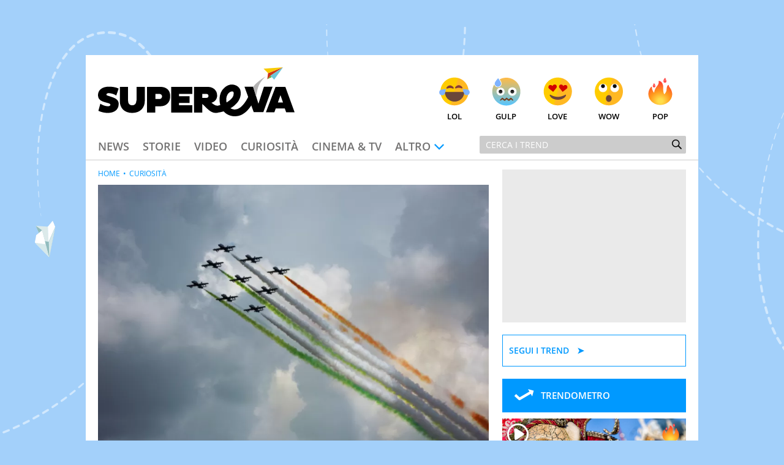

--- FILE ---
content_type: text/html; charset=UTF-8
request_url: https://www.supereva.it/ecco-di-chi-era-il-volto-della-repubblica-italiana-8091
body_size: 20498
content:
<!doctype html>
<html lang="it"  xmlns:fb="http://www.facebook.com/2008/fbml" xmlns:og="http://opengraphprotocol.org/schema/">
<head>
	<title>Ecco di chi era il volto della Repubblica italiana</title>
	<link rel="canonical" href="https://www.supereva.it/ecco-di-chi-era-il-volto-della-repubblica-italiana-8091">
	
	<meta name="google-site-verification"  content="OqMNwZuDKtyOlb9cGOBKH4wBXoxwdOjDNZ2U46dg5vI" />
	<meta name="google-site-verification" content="bZYXIoOI0LTEwSNs4YVhz2QLKH400r90KAFAjzWtVoM" />
	<meta name="google-site-verification" content="lSLhEWkpGyBrXagkJAfnXrYKsBZwRYmNlr964CSyzws" /> 
	<meta name="google-site-verification" content="ashRQ9WXgZzdWPQATY4HvcZOccE--YUIbyHeVvYRehI" />
	
	<meta property="fb:app_id" content="111353285993925">
	<meta property="og:title" content="Ecco di chi era il volto della Repubblica italiana">
		<meta property="og:description" content="Chi &egrave; il volto della Repubblica se lo sono chiesti in tanti. Ci riferiamo a quella splendida ragazza sorridente che il 15 giugno 1946 venne ritratta nella copertina del settimanale Tempo">
	<meta property="og:type" content="website">
	<meta property="og:image" content="https://wips.plug.it/cips/supereva/cms/2016/05/img_2170165242458770.jpg?w=1200&amp;h=630&amp;a=c">
	<meta property="og:url" content="https://www.supereva.it/ecco-di-chi-era-il-volto-della-repubblica-italiana-8091">
	<meta property="og:site_name" content="superEva">
	<meta property="og:locale" content="it_IT">
	<meta property="og:image:width" content="1200">
	<meta property="og:image:height" content="630">
	<meta name="description" content="Chi &egrave; il volto della Repubblica se lo sono chiesti in tanti. Ci riferiamo a quella splendida ragazza sorridente che il 15 giugno 1946 venne ritratta nella copertina del settimanale Tempo">
	<meta name="keywords" content="Ecco di chi era il volto della Repubblica italiana">
	<meta property="article:published_time" content="2016-05-19T07:32:00+0000" />
	<meta property="article:modified_time" content="2024-06-21T12:43:00+0000" />
	<meta name="EdDateTime" content="2024/06/21" />

	<meta charset="utf-8">
		<meta http-equiv="content-type" content="text/html; charset=utf-8">
	<meta http-equiv="X-UA-Compatible" content="IE=edge,chrome=1">
	<meta name="viewport" content="width=device-width, initial-scale=1.0, maximum-scale=1.0, user-scalable=no">

	<!-- HTML5 shim and Respond.js for IE8 support of HTML5 elements and media queries -->
	<!-- WARNING: Respond.js doesn't work if you view the page via file:// -->
	<!--[if lt IE 9]>
		<script src="https://oss.maxcdn.com/html5shiv/3.7.2/html5shiv.min.js"></script>
		<script src="https://oss.maxcdn.com/respond/1.4.2/respond.min.js"></script>
		<link rel="stylesheet" href="https://i.plug.it/supereva/themes/supereva2.0/css/common.ie.css">
	<![endif]-->


	<!-- App icons -->
	<link rel="apple-touch-icon" sizes="180x180" href="https://i.plug.it/supereva/themes/supereva2.0/img/fi/apple-touch-icon.png">
	<link rel="icon" type="image/png" href="https://i.plug.it/supereva/themes/supereva2.0/img/fi/favicon-32x32.png" sizes="32x32">
	<link rel="icon" type="image/png" href="https://i.plug.it/supereva/themes/supereva2.0/img/fi/favicon-16x16.png" sizes="16x16">
		<link rel="manifest" href="https://i.plug.it/supereva/themes/supereva2.0/img/fi/manifest.json">
		<link rel="mask-icon" href="https://i.plug.it/supereva/themes/supereva2.0/img/fi/safari-pinned-tab.svg" color="#6dc6d9">
	<link rel="shortcut icon" href="https://i.plug.it/supereva/themes/supereva2.0/img/fi/favicon.ico">
	<meta name="msapplication-config" content="https://i.plug.it/supereva/themes/supereva2.0/img/fi/browserconfig.xml">
	<meta name="theme-color" content="#ffffff">

	<!-- local CSS -->
	<link type="text/css" rel="stylesheet" href="https://i1.plug.it/supereva/themes/supereva2.0/css/common.min.css">	
<style>
.footerCorp{min-width:320px;padding:10px;box-sizing:border-box;font-size:11px;line-height:1;font-family:Arial, Helvetica, sans-serif;letter-spacing:0;color:#a3a3a3;background:#191919}.footerCorp-cnt{width:100%;max-width:1000px;margin:0 auto;display:flex;flex-flow:column nowrap;align-items:center;justify-content:space-evenly}.footerCorp__lgo{width:120px;height:22px}.footerCorp__brandLnk{padding:0 0 10px;text-align:center;display:flex;flex-flow:row wrap;justify-content:center}.footerCorp__lnk{font-size:10px;text-decoration:none;font-weight:700;color:#a3a3a3;margin:8px 4px 0;cursor:pointer}.footerCorp__lnk--cstLnk{margin:0 8px}.footerCorp__lnk:hover{transition:color 200ms cubic-bezier(0.55, 0, 0.1, 1);color:#fff}.footerCorp__cstLnk{display:flex;flex-flow:column nowrap;align-items:center}.footerCorp__cstLnk-txt{margin:10px 0 0;text-align:center;line-height:1.5;font-size:inherit;color:inherit}.footerCorp__cstLnk-cnt{text-align:center;line-height:1.5}.footerCorp__cstLnk-sps{display:block}@media only screen and (min-width: 600px){.footerCorp__cstLnk-sps{display:inline;margin:0 5px}.footerCorp__cstLnk-sps::before{content:"\002D"}}@media only screen and (min-width: 1024px){.footerCorp-cnt{flex-flow:row wrap}.footerCorp__brandLnk{height:17px;padding:0;align-items:flex-end}.footerCorp__lnk{font-size:11px;color:#a3a3a3;margin:0 4px}.footerCorp__lnk--cstLnk{margin:0 3px}.footerCorp__cstLnk{flex:1 0 100%;flex-flow:row wrap;justify-content:center;row-gap:7px}.footerCorp__brandLnk+.footerCorp__cstLnk{margin-top:10px}.footerCorp__cstLnk-cnt{margin:0 10px}.footerCorp__cstLnk-txt{margin:0 10px;text-align:left;line-height:inherit}}
</style>

	<link rel="preload" as="script" href="//securepubads.g.doubleclick.net/tag/js/gpt.js">
    <link rel="preload" as="script" href="//www.iolam.it/js/iam2.0.js?ns=vportals/web/supereva/article/1.5">
    
    <link rel="preconnect" href="//www.iolam.it" crossorigin="use-credentials">
	<link rel="preconnect" href="//adservice.google.com" crossorigin="use-credentials">
	<link rel="preconnect" href="//securepubads.g.doubleclick.net" crossorigin="use-credentials">
	<link rel="preconnect" href="//ad.crwdcntrl.net" crossorigin="use-credentials">
	<link rel="preconnect" href="//adservice.google.it" crossorigin="use-credentials">
	<link rel="preconnect" href="//b.scorecardresearch.com" crossorigin="use-credentials">
	<link rel="preconnect" href="//tpc.googlesyndication.com" crossorigin="use-credentials">
	<link rel="preconnect" href="//i2.plug.it" crossorigin="use-credentials">
	<link rel="preconnect" href="//i1.plug.it" crossorigin="use-credentials">
	<link rel="preconnect" href="//secure-it.imrworldwide.com" crossorigin="use-credentials">
	<link rel="preconnect" href="//www.facebook.com" crossorigin="use-credentials">
	
	<!--<link rel="preload" as="script" href="https://i5.plug.it/cmp/iub_conf_supereva.js">-->
	<link rel="preload" as="script" href="https://i5.plug.it/cmp/V2.6/conf/iub_conf_supereva.js">

	<link rel="preload" as="script" href="//cdn.iubenda.com/cs/tcf/stub-v2.js">
	<link rel="preload" as="script" href="//cdn.iubenda.com/cs/iubenda_cs.js">
	<link rel="preload" as="script" href="https://i5.plug.it/cmp/qciol.min.js">
	
	<link rel="preconnect" href="https://tags.crwdcntrl.net">         
	<link rel="preconnect" href="https://bcp.crwdcntrl.net">         
	<link rel="dns-prefetch" href="https://tags.crwdcntrl.net">         
	<link rel="dns-prefetch" href="https://bcp.crwdcntrl.net">
	

<meta name="robots" content="index,follow, max-image-preview:large">

<script charset="UTF-8" src="//cdn.sendpulse.com/js/push/7bf731f4315b513c4d102dbbce054134_1.js" async></script>

</head>
<body class="isDesk">

<div id="cont-wallpaper">
<!-- START DFP adwallpaper -->
<div id="adwallpaper" class="se-adheadtop">
</div>
<!-- END DFP adwallpaper -->
</div>
<!-- brand header -->
<a href="/" id="hd_brandheader" target="_blank">
	<span></span>
</a>
<!-- fine brand header -->
	

<div class="main_content" id="main_c">

<div class="header-nav">
	<div class="row se-header">
		<header>
			<h1>
				<a href="/" class="se-logo">
					<!--[if lte IE 8]>
						<img src="https://i.plug.it/supereva/themes/supereva2.0/img/supereva_logo.png" alt="" width="321" height="80">
					<![endif]-->
					<!--[if (gte IE 9)|!(IE)]><!-->
						<svg xmlns="http://www.w3.org/2000/svg" viewBox="0 0 100 25">
							<polygon points="74.5 9.9 78.9 9.9 81.6 18.6 84.4 9.9 88.8 9.9 84.1 22.9 79.2 22.9 " class="svg-a"/>
							<path d="M7.1 15.2l-2.1-0.7c-0.6-0.2-0.7-0.3-0.7-0.6 0-0.4 0.4-0.7 1.2-0.7 1.2 0 2.7 0.5 3.8 1.2l1.2-3.5c-1-0.6-2.9-1-4.8-1C2.1 9.8 0 11.7 0 14.1c0 1.9 0.9 2.9 3.1 3.6l2.4 0.7c0.5 0.2 0.8 0.4 0.8 0.7 0 0.4-0.4 0.8-1.2 0.8 -1.3 0-2.9-0.6-3.9-1.3l-1 3.6c0.9 0.5 2.9 1.1 4.8 1.1 3.5 0 5.5-1.9 5.5-4.4C10.6 17.1 9.6 16 7.1 15.2" class="svg-a"/>
							<path d="M19.5 17c0 1.5-0.8 2.4-2.1 2.4 -1.3 0-2.1-0.8-2.1-2.4V10h-4.2v7.3c0 3.5 2.3 6 6.3 6 4.1 0 6.4-2.7 6.4-6V10h-4.2V17z" class="svg-a"/>
							<path d="M31.9 10h-7v13.1h4.2v-3.2h2.7c2.7 0 4.9-1.8 4.9-4.9C36.9 11.6 34.6 10 31.9 10M31.3 16.2h-2.1v-2.6h2.1c0.7 0 1.3 0.6 1.3 1.3C32.5 15.7 32 16.2 31.3 16.2" class="svg-a"/>
							<polygon points="37.2 23.1 48 23.1 48 19.4 41.2 19.4 41.2 18.2 46.6 18.2 46.6 14.8 41.2 14.8 41.2 13.6 48 13.6 48 10 37.2 10 " class="svg-a"/>
							<path d="M60.6 19.6c-0.9 0-1.9-0.7-2.9-1.5 1.8-0.5 2.9-1.9 2.9-3.7 0-2.8-2.2-4.4-4.7-4.4h-7.1v13.1h4.2v-4.4c1.8 1.4 3.9 4.6 6.8 4.6 0.9 0 1.7-0.2 2.3-0.5l-0.4-3.3C61.4 19.6 60.9 19.6 60.6 19.6M55.2 15.6h-2.2v-2h2.2c0.7 0 1 0.5 1 1C56.2 15.1 55.9 15.6 55.2 15.6" class="svg-a"/>
							<path d="M80.4 14.9c0.1-0.3 0.4-2.7 1-4.6C82.5 6.9 85.3 4.7 85.3 4.7s-4.2 2.3-6.4 5.3L80.4 14.9z" fill="#B4B3B3"/>
							<path d="M72.5 20.4c-0.6 0.4-1.2 0.8-1.6 0.9 -0.7 0.2-1.3 0.3-1.8 0.2 -0.7-0.1-1.3-0.3-1.7-0.6 1.2-0.7 2.2-1.5 3.1-2.5 1.6-1.7 2.4-4 2-6.3 -0.3-2-2.3-3.2-4.2-3.3 -2.1-0.1-4 1.3-5.2 3 -1.4 2.1-1.6 5.1-0.9 7.5 -0.2 0.1-0.5 0.1-0.7 0.2 -2.2 0.6-1.3 3.9 0.9 3.4 0.5-0.1 1-0.3 1.5-0.4 2.1 2.4 5.7 3.2 8.8 1.9 2.5-1.1 4.4-3.4 5.8-5.8 -0.6-1.4-1.2-2.7-1.8-4.1C75.7 16.7 74.2 19 72.5 20.4M65.4 17.9c-0.5-2 0.1-4.5 2-5.4 0.4-0.2 0.8-0.2 1.3-0.1 -0.1 0 0 0.1 0.1 0.1 0.1 0.1 0.1 0.2 0.1 0.2 0.1 0.2 0.1 0.4 0.1 0.8 0 2-2 3.5-3.7 4.5C65.4 17.9 65.4 17.9 65.4 17.9" class="svg-a"/>
							<polygon points="86.1 6.1 88.4 5 87.7 4.3 " fill="#5DB130"/>
							<polygon points="86.1 6.1 87.7 4.3 94.1 0 86.5 3 " fill="#CC3517"/>
							<polygon points="86.5 3 94.1 0 84.2 0.7 " fill="#F8CA02"/>
							<polygon points="89.6 6.3 94.1 0 87.7 4.3 " fill="#6DC6D9"/>
							<path d="M90.3 10h5L100 23h-4.3l-0.7-2h-4.6l-0.7 2h-4.3L90.3 10zM91.5 18h2.6l-1.3-3.8L91.5 18z" class="svg-a"/>
						</svg>
					<!--<![endif]-->
				</a>
			</h1>
		</header>
		<div class="se-react-mnu"><!-- classe open per mostrare menu react -->
			<span class="opener ico ico_hdw"></span>
			<ul>
				<li><a href="/lol/" onclick='return IOL.SuperEva.click(this, {"debug":0,"dest_id":"lol","area":"header","box":"face","link_type":null,"box_ctr_id":null})'><span class="face lol"></span>Lol</a></li>
				<li><a href="/gulp/" onclick='return IOL.SuperEva.click(this, {"debug":0,"dest_id":"gulp","area":"header","box":"face","link_type":null,"box_ctr_id":null})'><span class="face omg"></span>Gulp</a></li>
				<li><a href="/love/" onclick='return IOL.SuperEva.click(this, {"debug":0,"dest_id":"love","area":"header","box":"face","link_type":null,"box_ctr_id":null})'><span class="face cute"></span>Love</a></li>
				<li><a href="/wow/" onclick='return IOL.SuperEva.click(this, {"debug":0,"dest_id":"wow","area":"header","box":"face","link_type":null,"box_ctr_id":null})'><span class="face wow"></span>Wow</a></li>
				<li><a href="/pop/" onclick='return IOL.SuperEva.click(this, {"debug":0,"dest_id":"pop","area":"header","box":"face","link_type":null,"box_ctr_id":null})'><span class="face pop"></span>Pop</a></li>
			</ul>
		</div>
	</div>
	<div class="row se-nav-search"><!-- classe open per mostrare menu react -->
		<span class="opener ico ico_mnu"></span>
		<nav class="se-cat-nav">
			<ul>
				<li><a href="/news/" onclick='return IOL.SuperEva.click(this, {"debug":0,"dest_id":"news","area":"header","box":"menu","link_type":null,"box_ctr_id":null})'>News</a></li>
				<li><a href="/storie/" onclick='return IOL.SuperEva.click(this, {"debug":0,"dest_id":"storie","area":"header","box":"menu","link_type":null,"box_ctr_id":null})'>Storie</a></li>
				<li><a href="/video/" onclick='return IOL.SuperEva.click(this, {"debug":0,"dest_id":"video","area":"header","box":"menu","link_type":null,"box_ctr_id":null})'>Video</a></li>
				<li><a href="/curiosita/" onclick='return IOL.SuperEva.click(this, {"debug":0,"dest_id":"curiosita","area":"header","box":"menu","link_type":null,"box_ctr_id":null})'>Curiosit&agrave;</a></li>
				<li><a href="/cinema-tv/" onclick='return IOL.SuperEva.click(this, {"debug":0,"dest_id":"cinema-tv","area":"header","box":"menu","link_type":null,"box_ctr_id":null})'>Cinema &amp; TV</a></li>
				<li>
					<span class="opener ico ico_hdw">Altro</span>
					<ul class="se-mnu-cat">
						<li><a href="/quiz-test/" onclick='return IOL.SuperEva.click(this, {"debug":0,"dest_id":"quiz-test","area":"header","box":"menu","link_type":null,"box_ctr_id":null})'>Quiz &amp; test</a></li>
						<li><a href="/musica-spettacolo/" onclick='return IOL.SuperEva.click(this, {"debug":0,"dest_id":"musica-spettacolo","area":"header","box":"menu","link_type":null,"box_ctr_id":null})'>Musica &amp; spettacolo</a></li>
						<li><a href="/ultime-notizie/" onclick='return IOL.SuperEva.click(this, {"debug":0,"dest_id":"ultime-notizie","area":"header","box":"menu","link_type":null,"box_ctr_id":null})'>Le Notizie di Oggi</a></li>
						<li><a href="/notizie-di-ieri/" onclick='return IOL.SuperEva.click(this, {"debug":0,"dest_id":"notizie-di-ieri","area":"header","box":"menu","link_type":null,"box_ctr_id":null})'>Le Notizie di Ieri</a></li>
						<li><a href="/contatti/" onclick='return IOL.SuperEva.click(this, {"debug":0,"dest_id":"contatti","area":"header","box":"menu","link_type":null,"box_ctr_id":null})'>Contatti</a></li>
					</ul>
				</li>
			</ul>
		</nav>
		<div class="se-search">
			<form action="/search/" class="se-searchform">
				<input type="search" placeholder="Cerca i trend" name="q" value="">
				<button type="submit" class="ico ico_src"></button>
			</form>
		</div><!-- /.se-searchform -->
	</div>
</div><!-- /.header-nav-->
<!-- START DFP adbillboard -->
<div id="adbillboard" class="se-adheadtop">
</div>
<!-- END DFP adbillboard -->

<section class="row">
	<div class="colSx">

<article class="foglia">
		<header class="header-articolo">
				
<figure>
	<img src="https://wips.plug.it/cips/supereva/cms/2016/05/img_2170165242458770.jpg?w=850&amp;a=r">
	<span class="fonte">Fonte: 
		flickr 
   	</span>
</figure>

		<div class="se-trend">
		</div>
		<h1 class="entry-title">Ecco di chi era il volto della Repubblica italiana</h1>
		<p class="entry-subtitle">Chi &egrave; il volto della Repubblica se lo sono chiesti in tanti. Ci riferiamo a quella splendida ragazza sorridente che il 15 giugno 1946 venne ritratta nella copertina del settimanale Tempo</p>
	<div class="date_share-articolo">
    	<p class="date-articolo">
        	<span>Pubblicato: <time>19 Maggio 2016</time></span>        </p>
        <div class="iol-share-menu ">
<button type="button" class="iol-share-trg iol-share-menu-trg" title="condividi la pagina" aria-controls="iol-share-menu-wrapper">
<span>Condividi</span>
<svg role="presentation" xmlns="http://www.w3.org/2000/svg" viewBox="0 0 32 32" width="32" height="32"><path d="M23.08 15.04l-5.29-4.95s-.06-.05-.1-.07c-.04-.02-.08-.02-.11-.02-.16 0-.38.12-.38.3v2.48s-.01.07-.04.1c-.02.03-.06.05-.1.05-5.27.81-7.48 4.74-8.27 8.83-.03.16.19.31.29.18.9-1.27 2.09-2.29 3.48-3 1.39-.7 2.92-1.06 4.47-1.03.04 0 .08.03.11.06s.05.08.05.12v2.44c0 .06.03.12.07.17.04.05.09.08.14.11.06.02.12.03.18.01.06-.01.11-.04.16-.08l5.33-5.04s.08-.09.1-.14a.55.55 0 00-.09-.52z"/></svg>
</button>

    <template id="t-share-menu">
        <div class="iol-share-menu-wrapper" id="iol-share-menu-wrapper" aria-label="Condividi">
                        <ul class="iol-social-share iol-share-menu-list ">
    <li class="iol-social-share__itm">
        <a class="iol-social-share__trg" aria-label="Condividi su Facebook" rel="nofollow noopener" href="https://www.facebook.com/sharer/sharer.php?u=https%3A%2F%2Fwww.supereva.it%2Fecco-di-chi-era-il-volto-della-repubblica-italiana-8091" onclick="return iol_share(this.href)">
            <svg xmlns="http://www.w3.org/2000/svg" viewBox="0 0 32 32" width="32" height="32" role="presentation"><path d="M31 16.1c0-8.29-6.72-15.01-15-15.01S1 7.8 1 16.09c0 7.47 5.46 13.66 12.61 14.81h.09V20.43H9.86v-4.34h3.84v-3.3c0-3.76 2.24-5.84 5.67-5.84 1.2.02 2.36.12 3.49.31l-.14-.02v3.69h-1.93c-.09-.01-.18-.02-.28-.02-1.2 0-2.17.97-2.17 2.17v3h4.17l-.67 4.34h-3.53V30.9C25.54 29.74 31 23.55 31 16.08Z"/></svg>
        </a>
    </li>
    <li class="iol-social-share__itm">
        <a class="iol-social-share__trg" aria-label="Condividi su Twitter" rel="nofollow noopener" href="https://twitter.com/intent/tweet?text=Ecco di chi era il volto della Repubblica italiana&url=https%3A%2F%2Fwww.supereva.it%2Fecco-di-chi-era-il-volto-della-repubblica-italiana-8091" onclick="return iol_share(this.href)">
            <svg xmlns="http://www.w3.org/2000/svg" viewBox="0 0 32 32" width="32" height="32" role="presentation"><path d="M18.61 13.86 28.81 2h-2.42l-8.86 10.29L10.46 2H2.3L13 17.57 2.3 30h2.42l9.35-10.87L21.54 30h8.16L18.61 13.86ZM15.3 17.7l-1.08-1.55L5.59 3.82H9.3l6.96 9.95 1.08 1.55 9.05 12.94h-3.71L15.3 17.7Z"/></svg>
        </a>
    </li>

        <li class="iol-social-share__itm">
        <a class="iol-social-share__trg" aria-label="Condividi via email" rel="nofollow"  href="mailto:?subject=Ecco di chi era il volto della Repubblica italiana&body=https%3A%2F%2Fwww.supereva.it%2Fecco-di-chi-era-il-volto-della-repubblica-italiana-8091">
            <svg xmlns="http://www.w3.org/2000/svg" viewBox="0 0 32 32" width="32" height="32" role="presentation"><path d="M5.84 26.82c-2.12 0-3.83-1.72-3.84-3.83V9.02c0-.59.14-1.17.4-1.7a3.817 3.817 0 0 1 3.43-2.13h20.34c1.46 0 2.79.82 3.43 2.13.26.53.4 1.11.4 1.7v13.97c0 2.12-1.72 3.83-3.84 3.83H5.84Zm-.69-3.84c0 .38.3.68.68.69h20.34c.38 0 .68-.31.68-.69V10.73l-8.98 7.38-.04.02c-.56.3-1.19.47-1.83.47-.64 0-1.27-.16-1.84-.47l-.04-.02-8.98-7.38v12.26Zm10.56-7.6c.19.08.4.08.59 0l8.53-7.05H7.17l8.54 7.05Z"/></svg>
        </a>
    </li>
    
        <li class="iol-social-share__itm">
        <a class="iol-social-share__trg" aria-label="Condividi su Telegram" rel="nofollow noopener" target="_blank" onclick="return iol_share(this.href)" href="https://t.me/share/url?url=https%3A%2F%2Fwww.supereva.it%2Fecco-di-chi-era-il-volto-della-repubblica-italiana-8091&text=Ecco di chi era il volto della Repubblica italiana">
            <svg xmlns="http://www.w3.org/2000/svg" viewBox="0 0 32 32" width="32" height="32" role="presentation"><path d="M29.49 2.51c-.47-.47-1.16-.64-1.79-.42L3.2 10.26a1.748 1.748 0 0 0-.3 3.19l10.06 5.59 5.59 10.06c.31.56.89.9 1.53.9h.16c.69-.07 1.27-.53 1.49-1.19L29.91 4.3c.21-.63.05-1.32-.42-1.79Zm-9.81 21.41-3.26-5.87 3.73-3.73a1.756 1.756 0 0 0-.77-2.96c-.61-.16-1.27.03-1.71.49l-3.73 3.73-5.87-3.26 17.41-5.8-5.8 17.41Z"/></svg>
        </a>
    </li>
    <li class="iol-social-share__itm">
        <a class="iol-social-share__trg" aria-label="Condividi via WhatsApp" rel="nofollow noopener" href="whatsapp://send?text=Ecco+di+chi+era+il+volto+della+Repubblica+italiana+https%3A%2F%2Fwww.supereva.it%2Fecco-di-chi-era-il-volto-della-repubblica-italiana-8091">
            <svg xmlns="http://www.w3.org/2000/svg" viewBox="0 0 32 32" width="32" height="32" role="presentation"><path d="M23.25 18.25S21 17.13 20.62 17c-.13 0-.38-.13-.5-.13-.25 0-.5.13-.75.38-.25.38-.87 1.12-1.12 1.38l-.13.13s-.38-.13-.5-.13c-2.37-1-4.13-3.5-4.38-3.88v-.13l.13-.13.38-.38c0-.13.13-.13.13-.25.13-.25.25-.38.38-.63v-.13c.25-.5 0-.87 0-1s-1-2.38-1.12-2.62c-.13-.5-.38-.75-.88-.75h-.13c-.25 0-1.37.12-1.88.5-.5.38-1.37 1.37-1.37 3.25 0 1.63 1 3.25 1.5 3.87v.13c1.75 2.5 3.88 4.38 6.12 5.25 2.12.88 3.12 1 3.75 1H21c.75-.13 2.37-.88 2.75-1.88.25-.75.37-1.63.13-2-.13-.37-.38-.5-.63-.62ZM16.25 1C8.12 1 1.5 7.5 1.5 15.62c0 2.62.75 5.12 2 7.38L1 30.5c0 .13 0 .25.13.37 0 .13.13.13.25.13h.12l7.75-2.5c2.13 1.12 4.5 1.75 7 1.75 8.13 0 14.75-6.5 14.75-14.62S24.38 1 16.25 1Zm0 26.25c-2.25 0-4.5-.63-6.37-1.88-.12 0-.12-.13-.25-.13h-.12l-3.87 1.25 1.25-3.75v-.37c-1.5-2-2.25-4.37-2.25-6.75 0-6.37 5.25-11.63 11.63-11.63s11.62 5.25 11.62 11.63-5.13 11.62-11.63 11.62Z"/></svg>        </a>
    </li>
        <li class="iol-social-share__itm">
        <button type="button" class="iol-social-share__trg" onclick="iolCopyToClipboard(this);" aria-label="Copia l'indirizzo della pagina"
            data-sharelink="https%3A%2F%2Fwww.supereva.it%2Fecco-di-chi-era-il-volto-della-repubblica-italiana-8091">
            <svg xmlns="http://www.w3.org/2000/svg" viewBox="0 0 32 32" width="32" height="32" role="presentation"><path d="M12.81 20.57c-.46 0-.91-.19-1.22-.53a1.61 1.61 0 0 1-.45-1.2c.01-.44.2-.86.53-1.16l6.24-5.81c.31-.29.72-.45 1.15-.45.46 0 .91.19 1.22.53.31.32.47.75.45 1.2-.01.44-.2.86-.53 1.16l-6.24 5.82c-.31.29-.72.45-1.15.45Zm10.08-2.21c-.46 0-.91-.19-1.22-.53-.63-.67-.6-1.72.07-2.36l3.8-3.56a3.63 3.63 0 0 0 1.1-2.61c.03-.95-.33-1.88-1-2.56a3.694 3.694 0 0 0-2.63-1.04c-1.07 0-2.1.41-2.88 1.15l-3.43 3.4a1.682 1.682 0 0 1-2.37 0c-.65-.65-.65-1.71 0-2.36l3.45-3.41A7.477 7.477 0 0 1 23 2.39c1.86-.02 3.65.7 4.98 2a6.893 6.893 0 0 1 2 4.97c-.01 1.89-.79 3.7-2.16 5.01l-3.8 3.56c-.31.29-.72.45-1.15.45ZM8.98 29.63c-1.86.02-3.65-.7-4.98-2a6.893 6.893 0 0 1-2-4.97c0-1.89.79-3.7 2.15-5l3.8-3.56a1.679 1.679 0 0 1 2.37.08c.63.67.6 1.72-.07 2.36l-3.8 3.56a3.63 3.63 0 0 0-1.1 2.61c-.03.95.33 1.88 1 2.56.71.68 1.65 1.06 2.63 1.04 1.07 0 2.11-.41 2.88-1.15l3.43-3.39a1.682 1.682 0 0 1 2.37 0c.65.65.65 1.71 0 2.36l-3.45 3.41a7.52 7.52 0 0 1-5.22 2.09Z"/></svg>
        </button>
    </li>

        <!-- 
    <li class="iol-social-share__itm">
        <a class="iol-social-share__trg" aria-label="Scarica la pagina in formato PDF" rel="nofollow" onclick="shtlck(this,event)"
            href="/">
            <svg xmlns="http://www.w3.org/2000/svg" viewBox="0 0 32 32" width="32" height="32" role="presentation"><path d="M26.5 12.29h-6V3.4h-9v8.89h-6L16 22.67l10.5-10.38Zm-21 13.34v2.97h21v-2.97h-21Z"/></svg>
        </a>
    </li>
    -->
    </ul>
            <button type="button" class="iol-share-menu-close iol-social-share__trg" aria-label="Chiudi" aria-controls="iol-share-menu-wrapper">
                <svg role="presentation" xmlns="http://www.w3.org/2000/svg" viewBox="0 0 32 32" width="32" height="32"><path d="M16 28c3.18 0 6.23-1.26 8.49-3.51C26.74 22.24 28 19.19 28 16s-1.26-6.23-3.51-8.49C22.24 5.26 19.19 4 16 4S9.77 5.26 7.51 7.51C5.26 9.76 4 12.81 4 16s1.26 6.23 3.51 8.49C9.76 26.74 12.81 28 16 28Zm-1.94-16.06c-.28-.27-.66-.42-1.06-.42-.39 0-.77.16-1.05.44s-.44.65-.44 1.05c0 .39.15.77.42 1.06l1.94 1.94-1.94 1.94c-.14.14-.26.3-.34.49-.08.18-.12.38-.12.58a1.462 1.462 0 0 0 .44 1.07c.14.14.31.25.49.33.18.08.38.11.58.11a1.491 1.491 0 0 0 1.07-.46l1.94-1.94 1.94 1.94c.28.27.66.42 1.06.42.39 0 .77-.16 1.05-.44s.44-.65.44-1.05c0-.39-.15-.77-.42-1.06L18.12 16l1.94-1.94c.27-.28.42-.66.42-1.06 0-.39-.16-.77-.44-1.05s-.65-.44-1.05-.44c-.39 0-.77.15-1.06.42l-1.94 1.94-1.94-1.94Z" fill-rule="evenodd"/></svg>
            </button>
        </div>
    </template>
    </div>
<script>
'use strict';function iolCopyToClipboard(a){navigator.clipboard&&(navigator.clipboard.writeText(a.dataset.sharelink),clipBoarded(a))}function clipBoarded(a){const b=a.parentElement;b.classList.add("iol-clipboarded-link");setTimeout(function(){b.classList.add("iol-clipboarded-link--show")},64);setTimeout(function(){b.classList.remove("iol-clipboarded-link--show")},1600)}
function getD(){return document.body.classList.contains("isMob")?"isMob":document.body.classList.contains("isTab")?"isTab":"isDesk"}
function initSocialShareMenu(){const a=document.documentElement.getElementsByClassName("iol-share-trg")[0];if("isMob"===getD()||"isTab"===getD())if(navigator.share){const b=document.querySelector("link[rel=canonical]"),c=null!==b?b.href:document.location.href;a.onclick=function(){navigator.share({url:c})}}else a.style.display="none";else{const b=document.getElementById("t-share-menu");let c=!1;let socialMenuClone=document.importNode(b.content.children[0],!0);const d=socialMenuClone.getElementsByClassName("iol-share-menu-close")[0];
a.onclick=function(){this.setAttribute("aria-expanded","true");d.setAttribute("aria-expanded","true");socialMenuClone.setAttribute("aria-hidden","false");c||(b.after(socialMenuClone),c=!0)};d.onclick=function(){this.setAttribute("aria-expanded","false");a.setAttribute("aria-expanded","false");socialMenuClone.setAttribute("aria-hidden","true")}}};
(function () {
    if (document.documentElement.getElementsByClassName("iol-share-menu").length > 0) initSocialShareMenu();
})();
</script>    </div>
		</header>	
	
	<nav class="se-breadcrumbs">
		<a href="/">home</a>
		<a href="/curiosita/" class="lk">Curiosit&agrave;</a>
	</nav>
	

	<div class="entry-content">
<p>Chi &egrave; il <b>volto della Repubblica</b> &egrave; stata la domanda che ha accomunato moltissimi italiani nel corso della storia. Ci si riferisce alla foto di Federico Patellani pubblicata per la prima volta il 15 giugno 1946 sulla copertina del settimanale Tempo, che rappresenta una giovane donna che esce dalla prima pagina di un quotidiano, il cui sorriso vuole essere un simbolo di speranza di un Paese che finalmente guardava avanti dopo gli anni del fascismo e della seconda <a href="http://www.supereva.it/gli-eroi-a-quattro-e-due-zampe-della-ii-guerra-mondiale-4900">guerra</a> mondiale. Il fotografo &egrave; morto nel 1977 e non ha mai rivelato la verit&agrave;, ma oggi quel volto ha un nome ed un cognome.</p><!-- START DFP admputop2 --><aside id="admputop2" class="adv admputop2">
</aside><!-- END DFP admputop2 --><p> <b>Federico Patellani</b> era un fotografo che aveva gi&agrave; collaborato anticipatamente con Mondadori. Ma l&rsquo;esperienza che lo ha reso celebre &egrave; stata proprio la foto copertina del 15 giugno, intitolata &lsquo;Rinasce l&rsquo;Italia&rsquo;. Ed in realt&agrave; la modella che appare sulla copertina era stata fatta posare ben 41 volte prima di arrivare allo scatto ultimo, che l&rsquo;avrebbe poi resa famosissima negli anni a venire. Gli scatti sono disponibili presso il Museo di fotografia contemporanea di Cinisello Balsamo. Ed &egrave; soltanto nel 2016 che &egrave; stato risolto il mistero e ci &egrave; stato svelato il nome di quella bellissima donna.</p><p> Si chiama <b>Anna Iberti</b>, ed allora era la futura moglie di Franco Nasi, uno dei giornalisti de Il Giorno. E la notizia &egrave; stata confermata. Purtroppo non dalla protagonista, deceduta nel 1997. Ma le figlie, orgogliose degli scatti che hanno gelosamente custodito in questi anni, hanno ammesso la veridicit&agrave; delle informazioni. Nel 1946 Anna non era ancora sposata. Aveva fatto le scuole magistrali ed in quel periodo stava collaborando con il quotidiano socialista Avanti!. 3 anni dopo si spos&ograve; con il giornalista Franco Nasi, il quale collabor&ograve; anche per il Corriere della Sera. In seguito al <a href="http://www.supereva.it/frasi-e-biglietti-di-auguri-per-matrimonio-7941">matrimonio</a>, Anna prefer&igrave; lasciare il lavoro e dedicarsi interamente alla sua famiglia.<div>
<aside id="amelie_container" class="adv"></aside>
</div></p><p> Non si sa perch&eacute; sia stata proprio Anna Iberti a posare in quella foto. In realt&agrave;, i figli di Federico <a href="https://it.wikipedia.org/wiki/Federico_Patellani" target="_blank">Patellani</a> hanno escluso che vi fosse una particolare frequentazione tra le due famiglie. E non sono stati rivelati nemmeno molti dettagli relativi a quella fotografia, tranne che essa fu scattata sulla terrazza del quotidiano <b>Avanti!</b>, che all&rsquo;epoca si trovava in via Senato 38 a Milano. Ma gli aneddoti che girano intorno alla vicenda sono ancora segreti ed &egrave; immaginabile che siano rimasti come una sorta di segreto del mondo del giornalismo, e probabilmente tutta la storia non si sapr&agrave; mai.</p>
	</div>
</article>

<div class="se-ligatus">
	<!-- Composite Start -->
	<div data-type="_mgwidget" data-widget-id="1156254"></div> <script>(function(w,q){w[q]=w[q]||[];w[q].push(["_mgc.load"])})(window,"_mgq");</script>
	<script src="https://jsc.mgid.com/site/724803.js" async></script>
	<!-- Composite End -->        
</div><!-- tabler -->
<div class="se-related-topic">
	<h3>Leggi anche</h3>
	<ul>
	<!-- <div class="box" data-evnt="supereva_71952,post,suggested"> -->
	<li>
	<a href="/lazienda-che-crea-la-versione-peluche-del-tuo-animale-domestico-71952" class="title" onclick='return IOL.SuperEva.click(this, {"debug":null,"dest_id":"supereva_71952","area":"post","box":"suggested","link_type":null,"box_ctr_id":null})' data-md5='8fccc5823f94b07642bf7def67c8b15b'>L&rsquo;azienda che crea la versione peluche del tuo animale domestico</a>
	</li>
	<!-- </div> -->

	<!-- <div class="box" data-evnt="supereva_29350,post,suggested"> -->
	<li>
	<a href="/sophia-sistine-scarlet-ecco-chi-sono-figlie-stallone-29350" class="title" onclick='return IOL.SuperEva.click(this, {"debug":null,"dest_id":"supereva_29350","area":"post","box":"suggested","link_type":null,"box_ctr_id":null})' data-md5='e02bbb014ff31242e64535497e987a2b'>Sophia, Sistine e Scarlet: ecco chi sono le figlie di Stallone</a>
	</li>
	<!-- </div> -->

	<!-- <div class="box" data-evnt="supereva_68049,post,suggested"> -->
	<li>
	<a href="/harry-potter-la-prima-edizione-di-un-libro-vale-68mila-sterline-68049" class="title" onclick='return IOL.SuperEva.click(this, {"debug":null,"dest_id":"supereva_68049","area":"post","box":"suggested","link_type":null,"box_ctr_id":null})' data-md5='e16c4f59b0a217f15896dca3482ebe3c'>Harry Potter, la prima edizione di un libro vale 68mila sterline</a>
	</li>
	<!-- </div> -->

	<!-- <div class="box" data-evnt="supereva_95803,post,suggested"> -->
	<li>
	<a href="/superluna-del-castoro-5-novembre-95803" class="title" onclick='return IOL.SuperEva.click(this, {"debug":null,"dest_id":"supereva_95803","area":"post","box":"suggested","link_type":null,"box_ctr_id":null})' data-md5='3f87d146a417600d1979bf3d581f8645'>Superluna del Castoro, il 5 novembre la Luna cambier&agrave; volto</a>
	</li>
	<!-- </div> -->

	<!-- <div class="box" data-evnt="supereva_34640,post,suggested"> -->
	<li>
	<a href="/rivelata-una-foto-esclusiva-della-vedova-di-mozart-34640" class="title" onclick='return IOL.SuperEva.click(this, {"debug":null,"dest_id":"supereva_34640","area":"post","box":"suggested","link_type":null,"box_ctr_id":null})' data-md5='3302b139b2de6bc2777ed029d057f640'>Rivelata una foto esclusiva della vedova di Mozart</a>
	</li>
	<!-- </div> -->

	<!-- <div class="box" data-evnt="supereva_42896,post,suggested"> -->
	<li>
	<a href="/diletta-leotta-irriconoscibile-nelle-vecchie-foto-ecco-come-era-42896" class="title" onclick='return IOL.SuperEva.click(this, {"debug":null,"dest_id":"supereva_42896","area":"post","box":"suggested","link_type":null,"box_ctr_id":null})' data-md5='308cdfc46b4b957023364ab589537b82'>Diletta Leotta irriconoscibile nelle vecchie foto: ecco come era</a>
	</li>
	<!-- </div> -->

	<!-- <div class="box" data-evnt="supereva_93143,post,suggested"> -->
	<li>
	<a href="/volto-papa-figlio-sesso-nascituro-93143" class="title" onclick='return IOL.SuperEva.click(this, {"debug":null,"dest_id":"supereva_93143","area":"post","box":"suggested","link_type":null,"box_ctr_id":null})' data-md5='b63fbb066862b5aa975e71046f70857c'>Per prevedere il sesso del nascituro basta guardare il volto del pap&agrave;: lo dice la scienza</a>
	</li>
	<!-- </div> -->

	<!-- <div class="box" data-evnt="supereva_53098,post,suggested"> -->
	<li>
	<a href="/vero-volto-elisabetta-regina-ferro-53098" class="title" onclick='return IOL.SuperEva.click(this, {"debug":null,"dest_id":"supereva_53098","area":"post","box":"suggested","link_type":null,"box_ctr_id":null})' data-md5='3acf7cf8cf051c7a503b37b7acf81e7d'>Ecco qual &egrave; il vero volto di Elisabetta I, la Regina di Ferro</a>
	</li>
	<!-- </div> -->

		</ul>
</div><!-- /.entry-related news-min-list -->

<!-- /tabler -->
	<!--
	<div class="se-commenti">
		<h3>Lascia un commento</h3>
		<div class="fb-comments" data-href="https://www.supereva.it/ecco-di-chi-era-il-volto-della-repubblica-italiana-8091" data-numposts="3" data-mobile="true"></div>
	</div>
	 -->
	<!-- /.comments -->
<!-- tabler -->
<div class="se-piuvisti" id="se-most-clicked">
	<h3>I pi&ugrave; cliccati delle ultime 24 ore</h3>
	<ul>
		<li>

<div class="my-class" data-evnt="supereva_97105,news,most-clicked">
	<a href="/buon-compleanno-katia-ricciarelli-il-compleanno-del-18-gennaio-festeggiato-con-tanti-altri-vip-ecco-chi-sono-97105" data-md5='90732caff608a906f21fa71e500ef468'>
	
		<!-- image -->
		<figure>
			<span class="ico type ico_art"></span>
			<img class="lazy" data-original="https://wips.plug.it/cips/supereva/cms/2026/01/katia-ricciarelli.jpg?w=170&h=93&a=c" alt="Buon compleanno Katia Ricciarelli, il compleanno del 18 Gennaio festeggiato con tanti altri vip: ecco chi sono" src="[data-uri]">
		</figure>
		<!-- title for all boxex except of hp top -->
		<h4>Buon compleanno Katia Ricciarelli, il compleanno del 18 Gennaio festeggiato con tanti altri vip: ...</h4>
		<p></p>
			</a>
</div>

		</li>
		<li>

<div class="my-class" data-evnt="supereva_46396,news,most-clicked">
	<a href="/vera-storia-carnevale-sue-origini-46396" data-md5='65da311963dec0bfe6b01a0f40d8b40e'>
	
		<!-- image -->
		<figure>
			<span class="face pop"></span>
			<span class="ico type ico_vid"></span>
			<img class="lazy" data-original="https://wips.plug.it/cips/supereva/cms/2023/05/carnevale-2024.jpg?w=170&h=93&a=c" alt="Perch&eacute; il Carnevale inizia il 17 gennaio? La leggenda di Sant&#039;Antonio Abate e il fuoco degli inferi" src="[data-uri]">
		</figure>
		<!-- title for all boxex except of hp top -->
		<h4>Perch&eacute; il Carnevale inizia il 17 gennaio? La leggenda di Sant&#039;Antonio Abate e il fuoco degli inferi</h4>
		<p></p>
			</a>
</div>

		</li>
		<li>

<div class="my-class" data-evnt="supereva_97116,news,most-clicked">
	<a href="/quanto-guadagnano-influencer-davvero-97116" data-md5='91547a91ef82bd75dabc4eebe028d0a5'>
	
		<!-- image -->
		<figure>
			<span class="face pop"></span>
			<span class="ico type ico_art"></span>
			<img class="lazy" data-original="https://wips.plug.it/cips/supereva/cms/2026/01/instagram.jpg?w=170&h=93&a=c" alt="Quanto guadagnano gli influencer davvero? Non &egrave; la cifra che immagini ma Chiara Ferragni batte tutti" src="[data-uri]">
		</figure>
		<!-- title for all boxex except of hp top -->
		<h4>Quanto guadagnano gli influencer davvero? Non &egrave; la cifra che immagini ma Chiara Ferragni batte ...</h4>
		<p></p>
			</a>
</div>

		</li>
		<li>

<div class="my-class" data-evnt="supereva_97136,news,most-clicked">
	<a href="/lasciare-festa-piena-frase-profetica-scomparsa-valentino-fashion-week-97136" data-md5='4abf9782dd79ba230207acc66093bd7b'>
	
		<!-- image -->
		<figure>
			<span class="face pop"></span>
			<span class="ico type ico_art"></span>
			<img class="lazy" data-original="https://wips.plug.it/cips/supereva/cms/2026/01/valentino-garavani.jpg?w=170&h=93&a=c" alt="&quot;Lasciare la festa quando &egrave; ancora piena&quot;: la frase profetica dello stilista Valentino e la sua scomparsa durante la Fashion Week" src="[data-uri]">
		</figure>
		<!-- title for all boxex except of hp top -->
		<h4>&quot;Lasciare la festa quando &egrave; ancora piena&quot;: la frase profetica dello stilista Valentino e la sua ...</h4>
		<p></p>
			</a>
</div>

		</li>
		<li>

<div class="my-class" data-evnt="supereva_97143,news,most-clicked">
	<a href="/a-chatgpt-e-stato-chiesto-come-vivere-fino-a-120-anni-la-risposta-inaspettata-97143" data-md5='725f8af3916f971cd561162da2f6982c'>
	
		<!-- image -->
		<figure>
			<span class="ico type ico_gal"></span>
			<img class="lazy" data-original="https://wips.plug.it/cips/supereva/cms/2026/01/longevita.jpg?w=170&h=93&a=c" alt="A ChatGPT &egrave; stato chiesto come vivere fino a 120 anni: la risposta inaspettata" src="[data-uri]">
		</figure>
		<!-- title for all boxex except of hp top -->
		<h4>A ChatGPT &egrave; stato chiesto come vivere fino a 120 anni: la risposta inaspettata</h4>
		<p></p>
			</a>
</div>

		</li>
		<li>

<div class="my-class" data-evnt="supereva_97069,news,most-clicked">
	<a href="/robot-maggiordomo-animali-domestici-97069" data-md5='877f4b98148ca87b8921fa6b7ef49260'>
	
		<!-- image -->
		<figure>
			<span class="ico type ico_art"></span>
			<img class="lazy" data-original="https://wips.plug.it/cips/supereva/cms/2026/01/robot-per-animale-domestico.jpg?w=170&h=93&a=c" alt="Addio ai sensi di colpa: il robot maggiordomo che si prende cura dei tuoi animali quando non ci sei" src="[data-uri]">
		</figure>
		<!-- title for all boxex except of hp top -->
		<h4>Addio ai sensi di colpa: il robot maggiordomo che si prende cura dei tuoi animali quando non ci sei</h4>
		<p></p>
			</a>
</div>

		</li>
		<li>

<div class="my-class" data-evnt="supereva_97062,news,most-clicked">
	<a href="/auguri-kate-moss-con-quali-vip-festeggia-il-compleanno-del-16-gennaio-97062" data-md5='8f507de6f1d599f8506b44c0ce9252cf'>
	
		<!-- image -->
		<figure>
			<span class="ico type ico_art"></span>
			<img class="lazy" data-original="https://wips.plug.it/cips/supereva/cms/2026/01/schermata-2026-01-15-alle-14-22-31.png?w=170&h=93&a=c" alt="Auguri Kate Moss, con quali vip festeggia il compleanno del 16 Gennaio" src="[data-uri]">
		</figure>
		<!-- title for all boxex except of hp top -->
		<h4>Auguri Kate Moss, con quali vip festeggia il compleanno del 16 Gennaio</h4>
		<p></p>
			</a>
</div>

		</li>
		<li>

<div class="my-class" data-evnt="supereva_97080,news,most-clicked">
	<a href="/buon-compleanno-costanza-caracciolo-i-vip-con-cui-festeggia-il-compleanno-del-17-gennaio-97080" data-md5='006852d0a59fe4c0db1d029a692a4a75'>
	
		<!-- image -->
		<figure>
			<span class="ico type ico_art"></span>
			<img class="lazy" data-original="https://wips.plug.it/cips/supereva/cms/2026/01/schermata-2026-01-16-alle-10-01-59.png?w=170&h=93&a=c" alt="Buon compleanno Costanza Caracciolo, i vip con cui festeggia il compleanno del 17 Gennaio" src="[data-uri]">
		</figure>
		<!-- title for all boxex except of hp top -->
		<h4>Buon compleanno Costanza Caracciolo, i vip con cui festeggia il compleanno del 17 Gennaio</h4>
		<p></p>
			</a>
</div>

		</li>
	</ul>
</div><!-- /.se-piuvisti -->

<!-- /tabler -->
<!-- tabler -->
<section class="popolari_facebook">
	<h3 class="ico ico_fcbq">pi&ugrave; popolari su facebook nelle ultime 24 ore</h3>
	<ol>
					
<li>

<div class="my-class" data-evnt="supereva_17053,popular-facebook,trends">
	<a href="/come-estrarre-oro-vecchi-smartphone-17053" data-md5='73c5c11598510617c3bc5a472a00626b'>
	
		<!-- image -->
		<figure>
			<span class="ico type ico_art"></span>
			<img class="lazy" data-original="https://wips.plug.it/cips/supereva/cms/2016/09/cellulare_oro.jpg?w=850&a=r" alt="Oro estraibile dagli smartphone: il tuo vecchio cellulare vale pi&ugrave; di quanto pensi" src="[data-uri]">
		</figure>
		<!-- title for all boxex except of hp top -->
		<h4>Oro estraibile dagli smartphone: il tuo vecchio cellulare vale pi&ugrave; di quanto pensi</h4>
		<p></p>
			</a>
</div>

</li>
					
<li>

<div class="my-class" data-evnt="supereva_46396,popular-facebook,trends">
	<a href="/vera-storia-carnevale-sue-origini-46396" data-md5='65da311963dec0bfe6b01a0f40d8b40e'>
	
		<!-- image -->
		<figure>
			<span class="face pop"></span>
			<span class="ico type ico_vid"></span>
			<img class="lazy" data-original="https://wips.plug.it/cips/supereva/cms/2023/05/carnevale-2024.jpg?w=850&a=r" alt="Perch&eacute; il Carnevale inizia il 17 gennaio? La leggenda di Sant&#039;Antonio Abate e il fuoco degli inferi" src="[data-uri]">
		</figure>
		<!-- title for all boxex except of hp top -->
		<h4>Perch&eacute; il Carnevale inizia il 17 gennaio? La leggenda di Sant&#039;Antonio Abate e il fuoco degli inferi</h4>
		<p></p>
			</a>
</div>

</li>
					
<li>

<div class="my-class" data-evnt="supereva_30887,popular-facebook,trends">
	<a href="/giorni-della-merla-perche-si-chiamano-cosi-30887" data-md5='c3d0771e27ef42ec7a5f03ef905fd0a0'>
	
		<!-- image -->
		<figure>
			<span class="ico type ico_vid"></span>
			<img class="lazy" data-original="https://wips.plug.it/cips/supereva/cms/2024/01/giorni-della-merla.jpg?w=850&a=r" alt="Giorni della merla 2026 da brividi: la leggenda che quest&#039;anno potrebbe accadere davvero" src="[data-uri]">
		</figure>
		<!-- title for all boxex except of hp top -->
		<h4>Giorni della merla 2026 da brividi: la leggenda che quest&#039;anno potrebbe accadere davvero</h4>
		<p></p>
			</a>
</div>

</li>
	</ol>
	<a href="/popolari-facebook/" class="vedi_tutti ico ico_hrt">vedi tutti</a>
</section><!-- ./popolari_facebook -->
<!-- /tabler -->
	</div><!-- ./colSx -->
	<aside class="colDx">
<div>
<!-- START DFP admputop -->
<aside id="admputop" class="adv admputop">
</aside>
<!-- END DFP admputop -->
</div>
<div class="segui_trend">
	<span class="ico">segui i trend</span>
	<div class="fb-like" data-href="https://www.facebook.com/supereva.it" data-layout="button_count" data-action="like" data-size="large" data-show-faces="true" data-share="false" data-width="120"></div>
</div>
	
<!-- tabler -->
<section class="lista_lanci" id="section_rank_news">
		<h3 class="tit_trend">
		<a href="/trending/"><span class="ico ico_trd"></span>trendometro</a>
	</h3>
	<ol class="se-double se-tpuno">
		
					
<li>

<div class="my-class" data-evnt="supereva_46396,sidebar,popular">
	<a href="/vera-storia-carnevale-sue-origini-46396" data-md5='65da311963dec0bfe6b01a0f40d8b40e'>
	
		<!-- image -->
		<figure>
			<span class="face pop"></span>
			<span class="ico type ico_vid"></span>
			<img src="https://wips.plug.it/cips/supereva/cms/2023/05/carnevale-2024.jpg?w=850&a=r" alt="Perch&eacute; il Carnevale inizia il 17 gennaio? La leggenda di Sant&#039;Antonio Abate e il fuoco degli inferi">
		</figure>
		<!-- title for all boxex except of hp top -->
		<h4>Perch&eacute; il Carnevale inizia il 17 gennaio? La leggenda di Sant&#039;Antonio Abate e il fuoco ...</h4>
		<p></p>
			</a>
</div>

</li>
					
<li>

<div class="my-class" data-evnt="supereva_97116,sidebar,popular">
	<a href="/quanto-guadagnano-influencer-davvero-97116" data-md5='91547a91ef82bd75dabc4eebe028d0a5'>
	
		<!-- image -->
		<figure>
			<span class="face pop"></span>
			<span class="ico type ico_art"></span>
			<img src="https://wips.plug.it/cips/supereva/cms/2026/01/instagram.jpg?w=850&a=r" alt="Quanto guadagnano gli influencer davvero? Non &egrave; la cifra che immagini ma Chiara Ferragni batte tutti">
		</figure>
		<!-- title for all boxex except of hp top -->
		<h4>Quanto guadagnano gli influencer davvero? Non &egrave; la cifra che immagini ma Chiara ...</h4>
		<p></p>
			</a>
</div>

</li>
					
<li>

<div class="my-class" data-evnt="supereva_97136,sidebar,popular">
	<a href="/lasciare-festa-piena-frase-profetica-scomparsa-valentino-fashion-week-97136" data-md5='4abf9782dd79ba230207acc66093bd7b'>
	
		<!-- image -->
		<figure>
			<span class="face pop"></span>
			<span class="ico type ico_art"></span>
			<img src="https://wips.plug.it/cips/supereva/cms/2026/01/valentino-garavani.jpg?w=850&a=r" alt="&quot;Lasciare la festa quando &egrave; ancora piena&quot;: la frase profetica dello stilista Valentino e la sua scomparsa durante la Fashion Week">
		</figure>
		<!-- title for all boxex except of hp top -->
		<h4>&quot;Lasciare la festa quando &egrave; ancora piena&quot;: la frase profetica dello stilista Valentino ...</h4>
		<p></p>
			</a>
</div>

</li>
					
<li>

<div class="my-class" data-evnt="supereva_97143,sidebar,popular">
	<a href="/a-chatgpt-e-stato-chiesto-come-vivere-fino-a-120-anni-la-risposta-inaspettata-97143" data-md5='725f8af3916f971cd561162da2f6982c'>
	
		<!-- image -->
		<figure>
			<span class="ico type ico_gal"></span>
			<img src="https://wips.plug.it/cips/supereva/cms/2026/01/longevita.jpg?w=850&a=r" alt="A ChatGPT &egrave; stato chiesto come vivere fino a 120 anni: la risposta inaspettata">
		</figure>
		<!-- title for all boxex except of hp top -->
		<h4>A ChatGPT &egrave; stato chiesto come vivere fino a 120 anni: la risposta inaspettata</h4>
		<p></p>
			</a>
</div>

</li>
					
<li>

<div class="my-class" data-evnt="supereva_97069,sidebar,popular">
	<a href="/robot-maggiordomo-animali-domestici-97069" data-md5='877f4b98148ca87b8921fa6b7ef49260'>
	
		<!-- image -->
		<figure>
			<span class="ico type ico_art"></span>
			<img src="https://wips.plug.it/cips/supereva/cms/2026/01/robot-per-animale-domestico.jpg?w=850&a=r" alt="Addio ai sensi di colpa: il robot maggiordomo che si prende cura dei tuoi animali quando non ci sei">
		</figure>
		<!-- title for all boxex except of hp top -->
		<h4>Addio ai sensi di colpa: il robot maggiordomo che si prende cura dei tuoi animali ...</h4>
		<p></p>
			</a>
</div>

</li>
					
<li>

<div class="my-class" data-evnt="supereva_97153,sidebar,popular">
	<a href="/dolce-piu-pericoloso-mondo-perche-97153" data-md5='2631eb46dd42f83033d10285da485214'>
	
		<!-- image -->
		<figure>
			<span class="ico type ico_art"></span>
			<img class="lazy-sidebar" data-original="https://wips.plug.it/cips/supereva/cms/2026/01/mochi.jpg?w=850&a=r" alt="Questo &egrave; il dolce pi&ugrave; pericoloso al mondo: perch&eacute; devi stare attento quando lo mangi perch&eacute;" src="[data-uri]">
		</figure>
		<!-- title for all boxex except of hp top -->
		<h4>Questo &egrave; il dolce pi&ugrave; pericoloso al mondo: perch&eacute; devi stare attento quando lo mangi ...</h4>
		<p></p>
			</a>
</div>

</li>
					
<li>

<div class="my-class" data-evnt="supereva_97155,sidebar,popular">
	<a href="/non-ordinare-un-hamburger-agli-australian-open-sai-quanto-puo-costare-scoppia-la-polemica-sui-prezzi-97155" data-md5='94ff4cb1b43f7b02a88c600b67dddcf0'>
	
		<!-- image -->
		<figure>
			<span class="ico type ico_art"></span>
			<img class="lazy-sidebar" data-original="https://wips.plug.it/cips/supereva/cms/2025/08/pallina-tennis-valigia.jpeg?w=850&a=r" alt="&quot;Non ordinare un hamburger agli Australian Open&quot;, sai quanto pu&ograve; costare? Scoppia la polemica sui prezzi" src="[data-uri]">
		</figure>
		<!-- title for all boxex except of hp top -->
		<h4>&quot;Non ordinare un hamburger agli Australian Open&quot;, sai quanto pu&ograve; costare? Scoppia la ...</h4>
		<p></p>
			</a>
</div>

</li>
					
<li>

<div class="my-class" data-evnt="supereva_97107,sidebar,popular">
	<a href="/ma-davvero-dormi-con-i-calzini-ai-piedi-cosa-accade-durante-la-notte-97107" data-md5='ca093ba148704c9447475dc4bab82999'>
	
		<!-- image -->
		<figure>
			<span class="ico type ico_art"></span>
			<img class="lazy-sidebar" data-original="https://wips.plug.it/cips/supereva/cms/2026/01/calzini-letto.jpg?w=850&a=r" alt="Ma davvero dormi con i calzini ai piedi? Cosa accade durante la notte" src="[data-uri]">
		</figure>
		<!-- title for all boxex except of hp top -->
		<h4>Ma davvero dormi con i calzini ai piedi? Cosa accade durante la notte</h4>
		<p></p>
			</a>
</div>

</li>
					
<li>

<div class="my-class" data-evnt="supereva_97111,sidebar,popular">
	<a href="/fa-record-al-cinema-ma-resta-normalissimo-ecco-come-vive-davvero-checco-zalone-nonostante-i-miliardi-al-botteghino-97111" data-md5='bed066d8cc2ac34dc1bdb24070163696'>
	
		<!-- image -->
		<figure>
			<span class="ico type ico_art"></span>
			<img class="lazy-sidebar" data-original="https://wips.plug.it/cips/supereva/cms/2026/01/checco-zalone.jpg?w=850&a=r" alt="Fa record al cinema, ma resta normalissimo: ecco come vive davvero Checco Zalone nonostante i miliardi al botteghino" src="[data-uri]">
		</figure>
		<!-- title for all boxex except of hp top -->
		<h4>Fa record al cinema, ma resta normalissimo: ecco come vive davvero Checco Zalone ...</h4>
		<p></p>
			</a>
</div>

</li>
					
<li>

<div class="my-class" data-evnt="supereva_97066,sidebar,popular">
	<a href="/indovinello-mattone-peso-soluzione-97066" data-md5='2eed646f42ae555681f89f444d440f44'>
	
		<!-- image -->
		<figure>
			<span class="ico type ico_art"></span>
			<img class="lazy-sidebar" data-original="https://wips.plug.it/cips/supereva/cms/2026/01/mattone.jpg?w=850&a=r" alt="Se un mattone pesa pesa 1 kg pi&ugrave; mezzo mattone... qual &egrave; il peso giusto? La risposta pi&ugrave; intuitiva &egrave; spesso quella sbagliata" src="[data-uri]">
		</figure>
		<!-- title for all boxex except of hp top -->
		<h4>Se un mattone pesa pesa 1 kg pi&ugrave; mezzo mattone... qual &egrave; il peso giusto? La risposta ...</h4>
		<p></p>
			</a>
</div>

</li>
		</ol><!-- ./se-double se-tpuno -->
	</section><!-- ./lista_lanci -->
<!-- /tabler -->
<!-- START DFP admpufoot -->
<aside id="admpufoot" class="adv admputop">
</aside>
<!-- END DFP admpufoot -->
<script>
function onclickpromo() {
	var promobox=document.getElementsByClassName('se-box-promo');
	Array.from(promobox).forEach(function(b) {
		const box_name = b.getAttribute('data-content_box_name');
		let area = b.getAttribute('data-content_box_area');
		if (typeof area === typeof undefined || area === null ) {
			area = '';
		}
		const elements = b.getElementsByTagName('a');
		Array.from(elements).forEach(function(el, j, array) {
			const id_post = el.getAttribute('data-content_box_id_post');
			const num_links_tot = array.length;
			const href=el.getAttribute("href");
			el.addEventListener("click", function() {
				return IOL.EVNT.evMngr.getAClickH(this,{"domain":"www.supereva.it", "area":area, "box":box_name, "dest_id":id_post, "doc_id":"",  "box_ctr_id":id_post, "pag_id":"", "page":"", "link_type": (j+1), "cat1": "", "cat2": href, "cat3": num_links_tot, "breakpoint": "", "ref_host" : IOL.EVNT.evMngr.getHostFromUrl(document.referrer) || IOL.EVNT.evMngr.eventTypes.pgmp.ref_host, "ref_path" : IOL.EVNT.evMngr.getPathFromUrl(document.referrer) || IOL.EVNT.evMngr.eventTypes.pgmp.ref_path}) (event);
			}, false); 
		});
	});
}

if (window.addEventListener)
    window.addEventListener("load", onclickpromo, false);
else if (window.attachEvent)
    window.attachEvent("onload", onclickpromo);
else window.onload = onclickpromo;
</script>	</aside><!-- ./colDx -->
</section><!-- /.row -->
<script>
window.IOL = window.IOL || {};
window.IOL.CbConfig = {
	"fbAppId" : "111353285993925",
	"sharingSelector" : "a.ico_fcbs",
	"site" : "https://www.supereva.it/"
}
</script>
<script type="application/ld+json">
{
"@context": "http://schema.org",
"@type": "Article",
"mainEntityOfPage": {
"@type": "WebPage",
"@id": "https://www.supereva.it/ecco-di-chi-era-il-volto-della-repubblica-italiana-8091"
},
"headline": "Ecco di chi era il volto della Repubblica italiana",
"image": {
"@type": "ImageObject",
"url": "https://wips.plug.it/cips/supereva/cms/2016/05/img_2170165242458770.jpg",
"height": 694,
"width": 1217
},
"dateModified": "2024-06-21T12:43:00+0000",
"author": {
"@type": "Organization",
"name": "Supereva"
},
"publisher": {
"@type": "Organization",
"name": "Supereva",
"logo": {
"@type": "ImageObject",
"url": "https://i1.plug.it/supereva/themes/supereva2.0/img/supereva_logo.png"
}
},
"description": "Chi è il volto della Repubblica se lo sono chiesti in tanti. Ci riferiamo a quella splendida ragazza sorridente che il 15 giugno 1946 venne ritratta nella copertina del settimanale Tempo"
}
</script>
<script type="application/ld+json">
{
"@context": "http://schema.org",
"@type": "BreadcrumbList",
"itemListElement": [{
"@type": "ListItem",
"position": 1,
"item": {
"@id": "https://www.supereva.it/",
"name": "Home"
}
}
,{
"@type": "ListItem",
"position": 2,
"item": {
"@id": "https://www.supereva.it/curiosita/",
"name": "Curiosit&agrave;"
}
}
]
}
</script>

	<section class="row bottom_link">
		<div class="bottomSx">
			<ul>
				<li><a href="/trending/">Trendometro</a></li>
				<li><a href="/lifestyle/">Lifestyle</a></li>
				<li><a href="/news/">News</a></li>
				<li><a href="/video/">Video</a></li>
				<li><a href="/animali/">Animali</a></li>
				<li><a href="/curiosita/">Curiosit&agrave;</a></li>
				<li><a href="/storie/">Storie</a></li>
				<li><a href="/tech-giochi/">Tech &amp; giochi</a></li>
				<li><a href="/come-fare/">Come fare</a></li>
				<li><a href="/popolari-facebook/">Popolari Facebook</a></li>
				<li><a href="/viaggi/">Viaggi</a></li>
				<li><a href="/contatti/">Contatti</a></li>
			</ul>
		</div>
		<div class="bottomDx">
			<h5>Segui il trend</h5>
			<ul class="bottom_social">
				<li><a target="_blank" href="https://www.facebook.com/supereva.it" class="ico ico_fcbq"></a></li>
			</ul>
		</div>
	</section>
	<section class="row">
	<div class="corporate_link">
			<h4>Virgilio &egrave;:</h4>
			<ul>
				<li><a href="https://notizie.virgilio.it/">NOTIZIE</a></li>
				<li><a href="https://sport.virgilio.it/">SPORT</a></li>
				<li><a href="https://motori.virgilio.it/">MOTORI</a></li>
				<li><a href="https://video.virgilio.it/">VIDEO</a></li>
				<li><a href="https://sapere.virgilio.it/">SAPERE</a></li>
				<li><a href="https://oroscopo.virgilio.it/">OROSCOPO</a></li>
				<li><a href="https://www.virgilio.it/italia/index?ckset=force&cityRedirect=true">IN CITT&Agrave;</a></li>
				<li><a href="https://initalia.virgilio.it/">IN ITALIA</a></li>
				<li><a href="https://aziende.virgilio.it/">AZIENDE</a></li>
				<li><a href="https://eventi.virgilio.it/">EVENTI</a></li>
			</ul>
		</div>
	</section>
	<!-- START DFP admpufoot2 -->
<aside id="admpufoot2" class="adv admputop">
</aside>
<!-- END DFP admpufoot2 -->
	<footer class="main_footer">
		<div class="footerCorp">
		    <div class="footerCorp-cnt">
				<svg xmlns="http://www.w3.org/2000/svg" viewBox="0 0 200 36.6" class="footerCorp__lgo">
		    <path fill="#FFFFFF" d="M47.5 13.4h3.4v16.9h-3.4zM59.3 13.4V6.9h-4.2v6.5h-2.7v3.8h2.7v13.1h4.2V17.2h3.1v-3.8zM79.9 30.1h-2.4v-2.8c-1.3 2.1-3.9 3.2-6.4 3.2-4.9 0-8.7-3.4-8.7-8.7s3.9-8.6 8.7-8.6c2.5 0 5.2 1 6.4 3.1v-2.7h2.4v16.5zm-8.9-2c3.5 0 6.4-2.2 6.4-6.3S74 15.6 71 15.6c-3.5 0-6.3 2.4-6.3 6.2 0 3.7 2.7 6.3 6.3 6.3zM83.2 6.3h2.4v23.8h-2.4zM89.5 13.1h2.4v17h-2.4zM112.4 30.1H110v-2.8c-1.3 2.1-3.9 3.2-6.4 3.2-4.9 0-8.7-3.4-8.7-8.7s3.9-8.6 8.7-8.6c2.5 0 5.2 1 6.4 3.1v-2.7h2.4v16.5zm-8.9-2c3.5 0 6.4-2.2 6.4-6.3s-3.4-6.2-6.4-6.2c-3.5 0-6.3 2.4-6.3 6.2 0 3.7 2.8 6.3 6.3 6.3z"/>
		    <path fill="#FFCE06" d="M93.9 6.8c0-1.8-1.5-3.3-3.3-3.3-1.8 0-3.3 1.5-3.3 3.3h6.6z"/>
		    <path fill="#FF005C" d="M87.4 6.8c0 1.8 1.5 3.3 3.3 3.3 1.8 0 3.3-1.5 3.3-3.3h-6.6z"/>
		    <path fill="#FFFFFF" d="M133.5 17.8c-.7-1.7-1.9-3-3.4-3.9a10.02 10.02 0 0 0-11.6 1c-.9.8-1.5 1.7-2 2.8-.5 1.1-.7 2.4-.7 3.7 0 2.7 1.1 5 2.8 6.6 1.7 1.6 4 2.5 6.5 2.5s4.8-.9 6.5-2.5c1.7-1.6 2.8-3.9 2.8-6.6-.2-1.3-.4-2.5-.9-3.6zm-8.6 8.8c-1.5 0-2.8-.5-3.8-1.4-1-.9-1.6-2.2-1.6-3.8 0-.8.2-1.5.4-2.1.4-.9 1.1-1.6 1.9-2.2.8-.5 1.9-.8 3-.8 1.5 0 2.8.5 3.8 1.4.5.4.9 1 1.1 1.6.3.6.4 1.3.4 2.1 0 1.6-.6 2.9-1.6 3.8-.7.9-2.1 1.4-3.6 1.4zM150.8 17c-.5-1.4-1.3-2.6-2.4-3.3-1.1-.8-2.6-1.2-4.2-1.2-1.1 0-2.2.2-3.3.8-.4.2-.7.4-1.1.7v-1.2H136v17.6h3.8v-9.5c0-.9.1-1.5.3-2.1.4-.8.9-1.4 1.7-1.8.7-.4 1.6-.6 2.4-.6.5 0 1 .1 1.3.3.5.2 1 .6 1.3 1.2.3.6.5 1.4.5 2.4v10.1h3.8V20.2c.1-1.2 0-2.2-.3-3.2zM153.6 6.9h3.8v23.4h-3.8zM159.8 13.4h3.8v17h-3.8zM197.5 14.9a8.29 8.29 0 0 0-6.3-2.4c-2.5 0-4.8.9-6.4 2.4a9.14 9.14 0 0 0-2.6 6.5c0 2.7 1 5 2.6 6.6a9 9 0 0 0 6.4 2.5c1.8 0 3.4-.4 4.8-1.3 1.4-.8 2.6-2.1 3.3-3.6l.4-.9-3.9-.9-.3.5c-.4.7-1 1.3-1.8 1.7-.7.4-1.6.6-2.6.6-1.3 0-2.5-.4-3.3-1.1-.6-.5-1.1-1.4-1.4-2.1h13.4s.1-1.6.1-2c.1-2.6-.8-4.9-2.4-6.5zm-9.6 2.6c.9-.7 2-1.1 3.3-1.1 1.3 0 2.4.4 3.2 1.1.6.5 1.1 1.1 1.3 2.1h-9.3c.4-1 .9-1.5 1.5-2.1z"/>
		    <path fill="#8ED800" d="M165 6.8c0-1.8-1.5-3.3-3.3-3.3-1.8 0-3.3 1.5-3.3 3.3h6.6z"/>
		    <path fill="#FFCE06" d="M158.5 6.8c0 1.8 1.5 3.3 3.3 3.3 1.8 0 3.3-1.5 3.3-3.3h-6.6z"/>
		    <path fill="#FFFFFF" d="M180.8 17c-.5-1.4-1.3-2.6-2.4-3.3-1.1-.8-2.6-1.2-4.2-1.2-1.1 0-2.2.2-3.3.8-.4.2-.7.4-1.1.7v-1.2H166v17.6h3.8v-9.5c0-.9.1-1.5.3-2.1.4-.8.9-1.4 1.7-1.8.7-.4 1.6-.6 2.4-.6.5 0 1 .1 1.3.3.5.2 1 .6 1.3 1.2.3.6.5 1.4.5 2.4v10.1h3.8V20.2c.1-1.2 0-2.2-.3-3.2z"/>
		    <path fill="#2B0052" d="M46 6.8c0 1.8 1.5 3.3 3.3 3.3 1.8 0 3.3-1.5 3.3-3.3H46z"/>
		    <path fill="#20C3F3" d="M52.5 6.8c0-1.8-1.5-3.3-3.3-3.3C47.5 3.6 46 5 46 6.8h6.5z"/>
		    <path fill="#FF005C" d="M0 18.3a18.3 18.3 0 0 0 36.6 0H0z"/>
		    <path fill="#8ED800" d="M18.3 0C8.2 0 0 8.5 0 18.3h36.6C36.6 8.5 28.4 0 18.3 0z"/>
		    <path fill="#2B0052" d="M10.9 18.3c0 4.1 3.3 7.4 7.4 7.4 4.1 0 7.4-3.3 7.4-7.4H10.9z"/>
		    <path fill="#FFCE06" d="M18.3 6.4c-6.6 0-12 5.3-12 11.9h24c0-6.6-5.4-11.9-12-11.9z"/>
		    <path fill="#20C3F3" d="M18.3 10.9c-4.1 0-7.4 3.2-7.4 7.4h14.8c0-4.2-3.3-7.4-7.4-7.4z"/>
		</svg> 
				<div class="footerCorp__brandLnk">
					<a rel="nofollow" href="https://www.libero.it" class="footerCorp__lnk" >LIBERO</a>
					<a rel="nofollow" href="https://www.virgilio.it" class="footerCorp__lnk" >VIRGILIO</a>
					<a rel="nofollow" href="https://www.paginegialle.it" class="footerCorp__lnk" >PAGINEGIALLE</a>
					<a rel="nofollow" href="https://shop.paginegialle.it/" class="footerCorp__lnk" >PAGINEGIALLE&nbsp;SHOP</a>
					<a rel="nofollow" href="https://www.pgcasa.it" class="footerCorp__lnk" >PGCASA</a>
					<a rel="nofollow" href="https://www.paginebianche.it" class="footerCorp__lnk" >PAGINEBIANCHE</a>
					<a rel="nofollow" href="https://www.tuttocitta.it" class="footerCorp__lnk" >TUTTOCITT&Agrave;</a>
					<a rel="nofollow" href="https://dilei.it" class="footerCorp__lnk" >DILEI</a>
					<a rel="nofollow" href="https://siviaggia.it" class="footerCorp__lnk" >SIVIAGGIA</a>
					<a rel="nofollow" href="https://quifinanza.it" class="footerCorp__lnk" >QUIFINANZA</a>
					<a rel="nofollow" href="https://www.buonissimo.it" class="footerCorp__lnk" >BUONISSIMO</a>
					<a href="https://www.supereva.it" class="footerCorp__lnk" >SUPEREVA</a>
				</div>
				<div class="footerCorp__cstLnk">
					<div class="iubenda-advertising-preferences-link" style="display:none"></div>
					<div class="footerCorp__cstLnk-cnt">
						<a rel="nofollow" href="https://www.italiaonline.it/corporate/chi-siamo/" class="footerCorp__lnk footerCorp__lnk--cstLnk" >Chi siamo</a>
						<a rel="nofollow" href="https://info.virgilio.it/note-legali/" class="footerCorp__lnk footerCorp__lnk--cstLnk" >Note Legali</a>
						<a rel="nofollow" href="https://privacy.italiaonline.it/common/cookie/privacy_virgilio.html" class="footerCorp__lnk footerCorp__lnk--cstLnk" >Privacy</a>
						<a rel="nofollow" href="https://privacy.italiaonline.it/common/cookie/privacy_detail.php" class="footerCorp__lnk footerCorp__lnk--cstLnk" >Cookie Policy</a>
						<a href="#" onclick="try{_iub.cs.api.openPreferences()}catch(e){}; return false;" rel="nofollow" class="footerCorp__lnk footerCorp__lnk--cstLnk">Preferenze&nbsp;sui&nbsp;cookie</a>
						<a rel="nofollow" href="https://aiuto.virgilio.it/" class="footerCorp__lnk footerCorp__lnk--cstLnk" >Aiuto</a>
					</div>
					<p class="footerCorp__cstLnk-txt">
						&copy; Italiaonline S.p.A. 2026<span class="footerCorp__cstLnk-sps"></span>Direzione e coordinamento di Libero Acquisition S.&aacute; r.l.<span class="footerCorp__cstLnk-sps"></span>P. IVA 03970540963
					</p>
				</div>
		    </div>
		</div>
	</footer><!-- /.main_footer -->

</div><!-- /.main_content -->


	<!-- iubenda -->
	<!--<script type="text/javascript" src="https://i5.plug.it/cmp/iub_conf_supereva.js"></script>-->
	<script type="text/javascript" src="https://i5.plug.it/cmp/V2.6/conf/iub_conf_supereva.js"></script>

<script type="text/javascript" src="//cdn.iubenda.com/cs/tcf/stub-v2.js"></script>
<script type="text/javascript" src="//cdn.iubenda.com/cs/iubenda_cs.js" charset="UTF-8" async></script>
<!-- /iubenda -->
<!-- IOL/Iubenda -->
<script src='https://i5.plug.it/cmp/qciol.min.js' async="true"></script>
<!-- /IOL/Iubenda -->
		

<!-- Facebook Pixel Code -->
<script type="text/plain" class="_iub_cs_activate" data-iub-purposes="4, 5">
!function(f,b,e,v,n,t,s)
{if(f.fbq)return;n=f.fbq=function()

{n.callMethod? n.callMethod.apply(n,arguments):n.queue.push(arguments)}
;
if(!f._fbq)f._fbq=n;n.push=n;n.loaded=!0;n.version='2.0';
n.queue=[];t=b.createElement(e);t.async=!0;
t.src=v;s=b.getElementsByTagName(e)[0];
s.parentNode.insertBefore(t,s)}(window, document,'script',
'https://connect.facebook.net/en_US/fbevents.js');
fbq('init', '293502678046321');
fbq('track', 'PageView');
fbq('trackSingle', '293502678046321', 'ViewContent');
</script>
<!-- End Facebook Pixel Code -->
<script>var pubAdsCfg={slot:"default", deferredDivId:false, inread: true, "customCriteria": {"adv_bs":"ecco|di|chi|era|il|volto|della|repubblica|italiana", 'adv_playertv':true, "adv_sentiment":"positive"}};</script>	
<script type="text/javascript" src="https://www.iolam.it/js/iam2.0.js?ns=vportals/web/supereva/article/1.5" async="async"></script>
	
	
	
<!-- 
<noscript id="deferred-styles">
</noscript>
<script>
		var loadDeferredStyles = function() {
			var addStylesNode = document.getElementById("deferred-styles");
			var replacement = document.createElement("div");
			replacement.innerHTML = addStylesNode.textContent;
			document.body.appendChild(replacement)
			addStylesNode.parentElement.removeChild(addStylesNode);
		};
		var raf = window.requestAnimationFrame || window.mozRequestAnimationFrame ||
		window.webkitRequestAnimationFrame || window.msRequestAnimationFrame;
		if (raf) raf(function() { window.setTimeout(loadDeferredStyles, 0); });
		else window.addEventListener('load', loadDeferredStyles);
</script>
-->
<script>
function downloadJSAtOnload() {
    var element = document.createElement("script");
    element.src = "https://i2.plug.it/supereva/themes/supereva2.0/js/supereva.js?,jquery-1.11.3,bxslider-4.2.5,lazyload-1.9.7,act-lazyload,jquery.hc-sticky-1.2.43,iol.utils,iol.evnt,app,trend,peity,quantum,iolcb,perf-monitor";
    document.body.appendChild(element);
    element.onload = function() {
    }
	}

if (window.addEventListener)
    window.addEventListener("load", downloadJSAtOnload, false);
else if (window.attachEvent)
    window.attachEvent("onload", downloadJSAtOnload);
else window.onload = downloadJSAtOnload;
</script>


<!-- Nielsen New -->
<script>
  // Static Queue Snippet
! function(t, n) {
    t[n] = t[n] || {
        nlsQ: function(e, o, c, r, s, i) {
            return s = t.document, r = s.createElement("script"), r.async = 1, r.src =
                ("http:" === t.location.protocol ? "http:" : "https:") + "//cdn-gl.imrworldwide.com/conf/" +
                e + ".js#name=" + o + "&ns=" + n, i = s.getElementsByTagName("script")[0],
                i.parentNode.insertBefore(r, i), t[n][o] = t[n][o] || {
                    g: c || {},
                    ggPM: function(e, c, r, s, i) {
                        (t[n][o].q = t[n][o].q || []).push([e, c, r, s, i])
                    }
                }, t[n][o]}}}
(window, "NOLBUNDLE");

  // SDK Initialization
var nSdkInstance = NOLBUNDLE.nlsQ("P1466A148-4641-4C80-82C5-EB2E812702C3", "nlsnInstance");
  
  // Content Metadata 
  var nielsenMetadata = {
    type: 'static', 
    assetid: '5b913c49430c3ae94e31f7e4578d10f2',
    section: 'superEvaTrend_BRW' 
    }; 
    
  // Event 'staticstart' Call
  nSdkInstance.ggPM("staticstart", nielsenMetadata);
</script>
<!-- Fine Nielsen New -->

<!--  Libero COMSCORE start - Version 1.57 -->
<script type="text/javascript">
	document.write(unescape("%3Cscript src='" + (document.location.protocol == "https:" ? "https://ssl-i" : "http://i") + ".plug.it/iplug/js/lib/iol/tr/comscore/beacon.js'%3E%3C/script%3E"));
</script>
<script type="text/javascript">
	document.write(unescape("%3Cscript id='libero_tracking_js_site' src='" + (document.location.protocol == 'https:' ? 'https://ssl-i.plug.it/iplug/js/lib/iol/tr' : 'http://i.plug.it/iplug/js/lib/iol/tr') + "/data/www.supereva.it/comscore_www.supereva.it.min.js'%3E%3C/script%3E"));
	document.write(unescape("%3Cscript id='libero_tracking_js_engine' src='" + (document.location.protocol == 'https:' ? 'https://ssl-i.plug.it/iplug/js/lib/iol/tr' : 'http://i.plug.it/iplug/js/lib/iol/tr') + "/engine/comscore_engine_1.60.min.js'%3E%3C/script%3E"));
</script>
<noscript>
	<img src="http://b.scorecardresearch.com/p?c1=2&amp;c2=13259779&amp;cj=1&amp;name=moqu.fixed.supereva_trend.others&amp;ns_site=moqu" alt="" />
</noscript>
<!-- Libero COMSCORE end -->
<script type="text/javascript">
        function refreshTagging(){
                Libero.getTracking( { callJS: 1, cacheCountername: 1 } );
                //trac.record().post();
        }
</script>

<!-- Google Analytics GA 4-->
<script async src="https://www.googletagmanager.com/gtag/js?id=G-VQWCCB6CBL"></script>
<script>
  window.dataLayer = window.dataLayer || [];
  function gtag(){dataLayer.push(arguments);}
  gtag('js', new Date());  gtag('config', 'G-VQWCCB6CBL', { 'use_amp_client_id': true, 'anonymize_ip': true });
</script>
<!-- /Google Analytics -->
   
<!-- IOL Analytics 1.0.0RC2 -->
<script src="//i.plug.it/iplug/js/lib/iol/analytics/data/www-supereva-it/tracking_www-supereva-it.min.js"></script>
<script src="//i.plug.it/iplug/js/lib/iol/analytics/engine/IOL.Analytics.Tracking.min.js"></script>
<script type="text/javascript">
var iat = new IOL.Analytics.Tracking.Engine({});
iat.send();
</script>
<noscript><img src="//italiaonline01.wt-eu02.net/215973748390194/wt.pl?p=315,moqu.web.supereva_trend.noscript&amp;cg1=moqu&amp;cg2=web&amp;cg3=supereva_trend&amp;cg4=noscript&amp;cg7=moqu.web.supereva_trend.noscript" height="1" width="1" alt=""></noscript>
<!-- START DFP adoutofpage -->
<div id="adoutofpage">
</div>
<!-- END DFP adoutofpage -->
<!-- START DFP adinterstitial -->
<div id="adinterstitial">
</div>
<!-- END DFP adinterstitial -->
<!-- START DFP inpicture -->
<div id="inpicture">
</div>
<!-- END DFP inpicture -->

<!-- Facebook Pixel Code -->
<script>
!function(f,b,e,v,n,t,s){if(f.fbq)return;n=f.fbq=function(){n.callMethod?
n.callMethod.apply(n,arguments):n.queue.push(arguments)};if(!f._fbq)f._fbq=n;
n.push=n;n.loaded=!0;n.version='2.0';n.queue=[];t=b.createElement(e);t.async=!0;
t.src=v;s=b.getElementsByTagName(e)[0];s.parentNode.insertBefore(t,s)}(window,
document,'script','https://connect.facebook.net/en_US/fbevents.js');
fbq('init', '188121324955929');
fbq('track', 'PageView');
</script>
<noscript>
<img height="1" width="1" style="display:none" src="https://www.facebook.com/tr?id=188121324955929&ev=PageView&noscript=1"/>
</noscript>
<!-- DO NOT MODIFY -->
<!-- End Facebook Pixel Code -->

<!-- ADV Functions -->
<script type="text/javascript">
var is_desktop = '1';

function fixAdv(param) {
	let timeoutAdv;
	if(is_desktop == '1') {
            let objTop = document.getElementById('admputop'),
                 objBtt = document.getElementById('admpufoot'),
                 objBttPos,
                 scrTop = false;
                 if (objBtt === null) {
                 	objBtt = document.getElementById('bottom-link');
                 }
            objTop.parentNode.classList.add('advContFixed');
            let mCn = document.getElementsByClassName('advContFixed')[0];
            let mCnTop;
            setTimeout(function(){
            	mCnTop = mCn.getBoundingClientRect().top
            },60);
            let initialScrl = window.pageYOffset || document.body.scrollTop;
            if(param.h <= 599 ) {
                    if (timeoutAdv) {
                            window.cancelAnimationFrame(timeoutAdv);
                    }
                    timeoutAdv = window.requestAnimationFrame(function () {
                            window.addEventListener('scroll', function () {
                                    let scrl = window.pageYOffset || document.body.scrollTop;
                                    if(scrl >= (mCnTop + initialScrl) ){
                                            objTop.classList.add('fixIt');

                                            if(objBtt && isHidden(objBtt) === false) {
                                                    objBttPos = Math.round(objBtt.getBoundingClientRect().top);
                                                    slideObjTop(scrl);
                                            }
                                    } else if ( scrl < (mCnTop + initialScrl)) {
                                            objTop.classList.remove('fixIt');
                                            scrTop = false;
                                    }
                            });
                        });
                        function slideObjTop(scrl){
                                let vH = window.innerHeight;
                                if(objBttPos - vH <= 0 && !scrTop){
                                        objTop.style.position = 'absolute';
                                        objTop.style.top = scrl - 250 +'px';
                                        scrTop = true;
                                } else if (objBttPos - vH > 0 && scrTop) {
                                        objTop.removeAttribute('style');
                                        scrTop = false;
                                }
                        }
                        function isHidden(el) {
                                return (el.offsetParent === null)
                        }
                }
        }
}

var _htmlTag = document.documentElement,
_body = document.body;

/* adv 320x1 temporizzato */
function adv_320_tempor(realAdvHeight, timeout_s) {
    // var header = document.querySelector('.header_page'), //necessario solo se si riattiva fixheader
    var advheight = 100;

    _htmlTag.classList.add('box320x1');
    _htmlTag.style.setProperty('--ad320-height', (realAdvHeight > advheight) ? realAdvHeight : advheight + 'px');
    _htmlTag.style.setProperty('--ad320-realheight', realAdvHeight + 'px');

    var timeoutBanner;
    window.addEventListener('scroll', function (event) {
        if (timeoutBanner) {
            window.cancelAnimationFrame(timeoutBanner);
        }
        timeoutBanner = window.requestAnimationFrame(function () {
            if (_htmlTag.classList.contains('box320x1')) {
                setTimeout(function () {
                    // header.removeAttribute('style'); //necessario solo se si riattiva fixheader
                    _htmlTag.classList.remove('box320x1');
                }, (timeout_s * 1000));
            }
        });
    }, false);
}

/* sticky footer */
function adv_stk_ftt(advheight) {
        _htmlTag.style.setProperty('--ad320stk-height', advheight + 'px');
        _htmlTag.style.setProperty('padding-bottom', advheight + 'px');
        document.querySelector('.stk_320x1').classList.add('stk_320x1--active')
}

</script>
<!-- Tracking performance -->
<script>
var supereva_performance={
		abilita_performance: false,
		fetchTime: 0,
		workerTime: 0,
		totalTime: 0,
		downloadTime: 0,
		ttfb: 0,
		domInteractive: 0,
		doc_id: '',
		page_id: 'post',
		breakpoint: 1,
		test_ab: 1};

if ("performance" in window) {
	  if ("PerformanceObserver" in window) {
		  supereva_performance.abilita_performance = true;
		  var perfObserver = new PerformanceObserver(function(list, obj) {
		    var entries = list.getEntriesByName(location.href);
		    for (var i = 0; i < entries.length; i++) {
		    	var pageNav = entries[i];
		    	supereva_performance.fetchTime = pageNav.responseEnd - pageNav.fetchStart;
		    	if (pageNav.workerStart > 0) {
		    		supereva_performance.workerTime = pageNav.responseEnd - pageNav.workerStart;
		    	}
		    	supereva_performance.totalTime = pageNav.responseEnd - pageNav.requestStart;
		    	supereva_performance.downloadTime = pageNav.responseEnd - pageNav.responseStart;
				// Time to First Byte (TTFB)
		    	supereva_performance.ttfb = pageNav.responseStart - pageNav.requestStart;
		    	supereva_performance.domInteractive = pageNav.domInteractive;
		    	var pathname = location.pathname;
		    	var test = /^\/.+-(\d+)\/?/.test(pathname);
				if (test) {
					supereva_performance.doc_id = 'supereva_'+pathname.split("-").pop();					 
				}
		    }
		  });

		  // Run the observer
		  perfObserver.observe({
		    // Polls for Navigation and Resource Timing entries
		    entryTypes: ["navigation"]
		  });
	  } 
}
</script>
</body>
</html>


--- FILE ---
content_type: application/x-javascript; charset=utf-8
request_url: https://servicer.mgid.com/1156254/1?nocmp=1&tcfV2=1&sessionId=69718fe8-08f50&sessionPage=1&sessionNumberWeek=1&sessionNumber=1&cpicon=1&scale_metric_1=64.00&scale_metric_2=256.00&scale_metric_3=100.00&cbuster=1769050088325859535916&pvid=667fbca5-bbf5-4f5f-a547-3ed118184598&implVersion=17&lct=1768241460&mp4=1&ap=1&gdpr_consent=&gdpr=1&consentOrigin=cmp&wlid=a6bc2a08-c61d-4f2f-b390-3342c32969b6&pageview_widget_list=1156254&ogtitle=Ecco%20di%20chi%20era%20il%20volto%20della%20Repubblica%20italiana&uniqId=0c73f&childs=1214230&niet=4g&nisd=false&jsp=body&evt=%5B%7B%22event%22%3A1%2C%22methods%22%3A%5B1%2C2%5D%7D%2C%7B%22event%22%3A2%2C%22methods%22%3A%5B1%2C2%5D%7D%5D&pv=5&jsv=es6&dpr=1&hashCommit=a2dd5561&apt=2016-05-19T07%3A32%3A00%2B0000&tfre=4004&w=638&h=8371&tl=150&tlp=1,2,3,4,5,6,7,8,9,10,11,12,13,14,15,16,17,18,19,20,21,22,23,24,25&sz=638x472;316x334&szp=1,2,5,8,9,12,13,16,17,20,21,24,25;3,4,6,7,10,11,14,15,18,19,22,23&szl=1;2;3,4;5;6,7;8;9;10,11;12;13;14,15;16;17;18,19;20;21;22,23;24;25&gptbid=1788266&cxurl=https%3A%2F%2Fwww.supereva.it%2Fecco-di-chi-era-il-volto-della-repubblica-italiana-8091&ref=&lu=https%3A%2F%2Fwww.supereva.it%2Fecco-di-chi-era-il-volto-della-repubblica-italiana-8091
body_size: -276
content:
var _mgq=_mgq||[];
_mgq.push(["_mgConsentWait1156254_0c73f", 30]);
_mgqp();